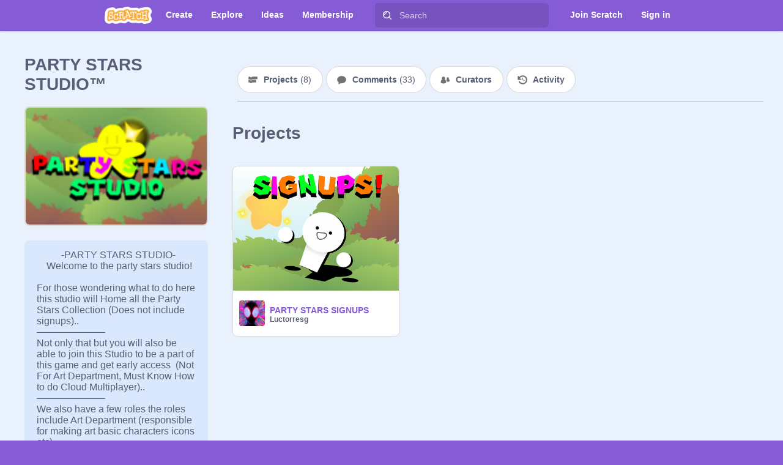

--- FILE ---
content_type: text/css
request_url: https://scratch.mit.edu/studio.css
body_size: 11357
content:
.button{display:inline-block;margin:.5em 0;border:0;border-radius:.5rem;background-color:hsl(260,60%,60%);cursor:pointer;padding:1em 1.25em;color:#fff;font-size:.8rem;font-weight:bold}.button:focus{outline:none}.button.white{background-color:#fff;color:hsl(260,60%,60%)}.button.pass{background-color:hsl(144,45%,36%)}.button.fail{background-color:hsl(38,100%,55%)}.button:disabled{box-shadow:none}.button.transparent{background-color:rgba(0,0,0,0)}.button.large{border-radius:.25rem;font-size:1rem;font-family:"Helvetica Neue",Helvetica,Arial,sans-serif;padding:.75rem 1.25rem .8125rem}.button.icon-right img{height:1.25rem;margin-bottom:-0.25rem;margin-left:.5rem;margin-right:-0.25rem}.forms-close-button{padding:0;position:absolute;top:.5rem;right:.5rem;border-radius:1rem;background-color:rgba(0,0,0,.1);cursor:pointer;width:2rem;height:2rem;text-align:center;line-height:2rem}.forms-close-button img{padding-top:.5rem}
@media only screen and (max-width : 479px){#view{text-align:center}.inner{margin:0 auto;width:100%}}@media only screen and (min-width : 480px)and (max-width : 767px){#view{text-align:center}.inner{margin:0 auto;width:480px}}@media only screen and (min-width : 768px)and (max-width : 941px){#view{text-align:center}.inner{margin:0 auto;width:768px}}@media only screen and (min-width : 942px){.inner{margin:0 auto;width:942px}}.row label{font-weight:500}.input{transition:all .5s ease;margin-bottom:.75rem;border:1px solid rgba(0,0,0,.1);border-radius:5px;background-color:hsl(0,0%,98%);padding:0 1rem;height:3rem;color:hsl(225,15%,40%);font-size:.875rem}.input:focus{transition:all .5s ease;outline:none;border:1px solid hsl(260,60%,60%)}.input.fail{border:1px solid #c40}.input.pass{border:1px solid hsl(144,45%,36%)}.input::-ms-reveal,.input::-ms-clear{display:none}
.row .required-symbol{display:none}.row label{display:inline-block;margin-bottom:.75rem}.row.no-label label{display:none}.row-with-tooltip{position:relative}.row-label{margin-bottom:.75rem;line-height:1.7rem}.row-inline{display:flex}.row-inline label{margin-bottom:0}
@media only screen and (max-width : 479px){#view{text-align:center}.inner{margin:0 auto;width:100%}}@media only screen and (min-width : 480px)and (max-width : 767px){#view{text-align:center}.inner{margin:0 auto;width:480px}}@media only screen and (min-width : 768px)and (max-width : 941px){#view{text-align:center}.inner{margin:0 auto;width:768px}}@media only screen and (min-width : 942px){.inner{margin:0 auto;width:942px}}.dropdown{display:none;position:absolute;right:0;border:1px solid rgba(0,0,0,.1);border-radius:0 0 5px 5px;background-color:hsl(260,60%,60%);padding:10px;min-width:9rem;max-width:16.25rem;overflow:visible;color:#fff;font-size:.8125rem;font-weight:normal}.dropdown.open{display:block}.dropdown a:link,.dropdown a:visited,.dropdown a:active{background-color:rgba(0,0,0,0);color:#fff}.dropdown input{margin-bottom:12px;width:calc(100% - 30px)}.dropdown label{display:block;margin-bottom:5px}.dropdown>li{display:block;line-height:30px}.dropdown>li.divider{margin-top:10px;border-top:1px solid rgba(0,0,0,.1)}.dropdown>li a{display:block;padding:0 10px}.dropdown>li a:hover{background-color:rgba(0,0,0,.1);text-decoration:none}.dropdown.with-arrow{margin-top:14px;border-radius:5px;overflow:visible}.dropdown.with-arrow:before{display:block;position:absolute;top:-7px;right:10%;transform:rotate(45deg);border-top:1px solid rgba(0,0,0,.1);border-left:1px solid rgba(0,0,0,.1);border-radius:5px;background-color:hsl(260,60%,60%);width:14px;height:14px;content:""}
.studio-status-icon-spinner{animation-name:intro,spin;animation-duration:.25s,1s;animation-timing-function:cubic-bezier(0.3, -3, 0.6, 3),cubic-bezier(0.4, 0.1, 0.4, 1);animation-delay:0s,.25s;animation-iteration-count:1,infinite;animation-direction:normal;width:1.4rem;height:1.4rem;transform-origin:center}@keyframes intro{0%{transform:scale(0);opacity:0}100%{transform:scale(1);opacity:1}}@keyframes spin{0%{transform:rotate(0)}100%{transform:rotate(359deg)}}
@media only screen and (max-width : 479px){#view{text-align:center}.inner{margin:0 auto;width:100%}}@media only screen and (min-width : 480px)and (max-width : 767px){#view{text-align:center}.inner{margin:0 auto;width:480px}}@media only screen and (min-width : 768px)and (max-width : 941px){#view{text-align:center}.inner{margin:0 auto;width:768px}}@media only screen and (min-width : 942px){.inner{margin:0 auto;width:942px}}.flex-row{display:flex;flex-direction:row;flex-wrap:wrap;justify-content:space-around;align-items:center}.flex-row.column{flex-direction:column;justify-content:center}.flex-row.uneven{align-items:flex-start}.flex-row.uneven .short{width:13.75em}.flex-row.uneven .long{width:38.75em;text-align:left}@media only screen and (max-width : 767px){.flex-row{flex-direction:column}.flex-row.uneven .short,.flex-row.uneven .long{margin:auto;width:90%}}
.login{padding:10px;width:200px;line-height:1.5rem;white-space:normal;color:#fff;font-size:.8125rem}.login .button{padding:.75em}.login .row{margin-bottom:1.25rem}.login .input{margin-bottom:12px;width:calc(100% - 30px);height:2.25rem}.login label{padding-top:5px;font-weight:bold}.login .spinner{margin:0 .8rem;width:1rem;vertical-align:middle}.login .submit-row{justify-content:space-between;flex-direction:row}.login .submit-button{margin-top:5px}.login a{margin:auto 0;color:#fff}.login a:link,.login a:visited,.login a:active{color:#fff}.login a:hover{background-color:rgba(0,0,0,0)}.login .error{border:1px solid rgba(0,0,0,.2);border-radius:5px;background-color:hsl(38,100%,55%);padding:.75em 1em}

@media only screen and (max-width : 479px){#view{text-align:center}.inner{margin:0 auto;width:100%}}@media only screen and (min-width : 480px)and (max-width : 767px){#view{text-align:center}.inner{margin:0 auto;width:480px}}@media only screen and (min-width : 768px)and (max-width : 941px){#view{text-align:center}.inner{margin:0 auto;width:768px}}@media only screen and (min-width : 942px){.inner{margin:0 auto;width:942px}}.overflow-hidden{overflow:hidden}.modal-content{position:relative;margin:3.75rem auto;border-radius:1rem;box-shadow:0 0 0 4px rgba(255,255,255,.15);background-color:#fff;padding:0;width:48.75rem}.modal-content:focus{outline:none}@media only screen and (max-width : 941px){.modal-content{margin-top:0;width:100%;overflow:auto}}@media only screen and (max-width : 479px),only screen and (max-height : 479px){.modal-content{border-radius:0;box-shadow:none;height:100%}}.modal-overlay{position:fixed;top:0;right:0;bottom:0;left:0;z-index:510;background-color:hsla(215,100%,65%,.7)}.modal-content-close{position:absolute;top:.5rem;right:.5rem;border-radius:1rem;background-color:rgba(0,0,0,.2);cursor:pointer;width:2rem;height:2rem;text-align:center;line-height:2rem}.modal-content-close-img{padding-top:.5rem}.action-buttons{display:flex;margin:1.125rem .8275rem .9375rem .8275rem;line-height:1.5rem;justify-content:flex-end !important;align-items:flex-start;flex-wrap:nowrap}@media only screen and (max-width : 941px){.action-buttons{justify-content:center !important;flex-direction:row !important}}.action-buttons-overflow-fix{margin-bottom:.9375rem}.action-buttons.action-buttons-no-inset{margin-left:0;margin-right:0}.action-button{margin:0 0 0 .54625rem;border-radius:.25rem;padding:6px 1.25rem 14px 1.25rem;height:36px}.action-button.close-button{border:1px solid rgba(0,0,0,.1)}.action-button-text{display:flex}.action-button.disabled{background-color:rgba(0,0,0,.2)}.error-text{display:block;border:1px solid rgba(0,0,0,.1);border-radius:5px;background-color:hsl(38,100%,55%);padding:1rem;min-height:1rem;overflow:visible;color:#fff}.modal-sizes *{box-sizing:border-box}.modal-sizes{margin:100px auto;outline:none;padding:0;max-width:36.25rem;user-select:none}@media only screen and (min-width : 480px)and (max-width : 767px),only screen and (min-height : 480px)and (max-height : 767px){.modal-sizes{margin:40px auto}}@media only screen and (max-width : 479px),only screen and (max-height : 479px){.modal-sizes{margin:0 auto;width:auto}}.modal-sizes .modal-header{padding-top:.75rem;width:100%;height:3rem}@media only screen and (max-width : 479px),only screen and (max-height : 479px){.modal-sizes .modal-header{border-radius:0}}.modal-sizes .modal-content{font-size:.875rem}
#navigation{display:block;position:fixed;top:0;left:0;z-index:10;border-bottom:1px solid rgba(0,0,0,.1);box-shadow:0 0 3px rgba(0,0,0,.25);background-color:hsl(260,60%,60%);width:100%;height:50px}.ie9 #navigation{display:table;table-layout:fixed}#navigation .inner>ul{display:flex;margin:0;padding:0;height:50px;list-style:none;flex-wrap:nowrap;flex-direction:row;justify-content:flex-start}.ie9 #navigation .inner>ul{display:table-row}#navigation .inner>ul>li{display:inline-block;position:relative;float:left;margin:0;height:100%;align-self:flex-start}#navigation .inner>ul>li.right{float:right;margin-left:auto;align-self:flex-end}.ie9 #navigation .inner>ul>li.right{float:none}#navigation .inner>ul>li.right a:hover{background-color:rgba(0,0,0,.1)}.ie9 #navigation .inner>ul>li{display:table-cell;float:none;height:50px;vertical-align:bottom}#navigation .link>a{display:block;padding:13px 15px 4px 15px;height:33px;text-decoration:none;white-space:nowrap;color:#fff;font-size:.85rem;font-weight:bold}#navigation .link>a:hover{background-color:rgba(0,0,0,.1)}
@media only screen and (max-width : 479px){#view{text-align:center}.inner{margin:0 auto;width:100%}}@media only screen and (min-width : 480px)and (max-width : 767px){#view{text-align:center}.inner{margin:0 auto;width:480px}}@media only screen and (min-width : 768px)and (max-width : 941px){#view{text-align:center}.inner{margin:0 auto;width:768px}}@media only screen and (min-width : 942px){.inner{margin:0 auto;width:942px}}.modal-content-iframe{border:0}
@media only screen and (max-width : 479px){#view{text-align:center}.inner{margin:0 auto;width:100%}}@media only screen and (min-width : 480px)and (max-width : 767px){#view{text-align:center}.inner{margin:0 auto;width:480px}}@media only screen and (min-width : 768px)and (max-width : 941px){#view{text-align:center}.inner{margin:0 auto;width:768px}}@media only screen and (min-width : 942px){.inner{margin:0 auto;width:942px}}.modal-content.mod-registration{width:38.125rem;overflow:hidden}.modal-content-iframe.mod-registration{width:38.125rem;min-height:27.375rem}.modal-content.recaptcha-open{min-height:500px}.modal-content-iframe.recaptcha-open{min-height:500px}@media only screen and (max-width : 941px){.modal-content.mod-registration{width:100%;overflow:scroll}.modal-content-iframe.mod-registration{height:27.375rem}}
.avatar-wrapper{--avatar-size: 1.5rem;--frame-size: 0;display:inline-flex;width:var(--avatar-size)}.avatar{width:var(--avatar-size);height:var(--avatar-size)}div.avatar-wrapper.avatar-badge-wrapper img.avatar.avatar-badge{border:calc(var(--avatar-size)*.042) solid hsl(37,96%,55%);box-sizing:border-box;border-radius:17%;box-shadow:none}.avatar-badge-wrapper{display:inline-flex;width:var(--avatar-size);height:calc(var(--avatar-size) + var(--frame-size));align-items:flex-end;background:url("/svgs/membership/cat-ears.svg") no-repeat top;background-size:contain}
@media only screen and (max-width : 479px){#view{text-align:center}.inner{margin:0 auto;width:100%}}@media only screen and (min-width : 480px)and (max-width : 767px){#view{text-align:center}.inner{margin:0 auto;width:480px}}@media only screen and (min-width : 768px)and (max-width : 941px){#view{text-align:center}.inner{margin:0 auto;width:768px}}@media only screen and (min-width : 942px){.inner{margin:0 auto;width:942px}}.account-nav .user-info{display:inline-flex;padding:10px 15px 4px 15px;max-width:260px;height:33px;overflow:hidden;text-decoration:none;text-overflow:ellipsis;white-space:nowrap;color:#fff;font-size:.8125rem;font-weight:normal;align-items:center}.account-nav .user-info .avatar{border-radius:3px;vertical-align:middle}.account-nav .user-info .avatar-wrapper{margin-right:10px;--avatar-size: 24px;--frame-size: 7px}.account-nav .user-info:hover{background-color:rgba(0,0,0,.1)}.account-nav .user-info.open{background-color:rgba(0,0,0,.1)}.account-nav .user-info:after{display:inline-block;margin-left:8px;background-image:url("/images/dropdown.png");background-repeat:no-repeat;background-position:center center;background-size:50%;width:20px;height:20px;vertical-align:middle;content:" "}.account-nav .dropdown{top:50px;padding:0;padding-top:5px;width:100%;box-sizing:border-box}@media only screen and (max-width : 479px){.account-nav{margin-left:0}.account-nav .user-info .avatar{margin-right:0}.account-nav .user-info:after{display:none}}@media only screen and (min-width : 480px)and (max-width : 767px){.account-nav{margin-left:0}.account-nav .user-info .avatar{margin-right:0}.account-nav .user-info:after{display:none}}@media only screen and (min-width : 768px)and (max-width : 941px){.account-nav{margin-left:0}}
@media only screen and (max-width : 479px){#view{text-align:center}.inner{margin:0 auto;width:100%}}@media only screen and (min-width : 480px)and (max-width : 767px){#view{text-align:center}.inner{margin:0 auto;width:480px}}@media only screen and (min-width : 768px)and (max-width : 941px){#view{text-align:center}.inner{margin:0 auto;width:768px}}@media only screen and (min-width : 942px){.inner{margin:0 auto;width:942px}}#navigation .logo{margin-right:10px}#navigation .logo a{display:block;transition:.15s ease all;margin:0 6px 0 0;border:0;background-image:url("/images/logo_sm.png");background-repeat:no-repeat;background-position:center center;background-size:95%;width:81px;height:50px}#navigation .logo a:hover{transition:.15s ease all;background-size:100%}#navigation .inner>ul>li.search{margin:0 20px;border-right:0;color:#fff;flex-grow:3}.ie9 #navigation .inner>ul>li.search{width:100%}#navigation .inner>ul>li.search .form{margin:0}#navigation .inner>ul>li.search .row .help-block{display:none}#navigation .inner>ul>li.search .input,#navigation .inner>ul>li.search .button{display:inline-block;margin-top:5px;outline:none;border:0;background-color:rgba(0,0,0,.1);height:14px}#navigation .inner>ul>li.search .input[type=text],#navigation .inner>ul>li.search .button[type=text]{transition:.15s ease background-color;padding:0;padding-right:10px;padding-left:40px;width:calc(100% - 50px);height:40px;color:#fff;font-size:.85em}#navigation .inner>ul>li.search .input[type=text]::placeholder,#navigation .inner>ul>li.search .button[type=text]::placeholder{color:hsla(0,0%,100%,.75)}#navigation .inner>ul>li.search .input[type=text]:focus,#navigation .inner>ul>li.search .button[type=text]:focus{transition:.15s ease background-color;background-color:rgba(0,0,0,.2)}.ie9 #navigation .inner>ul>li.search .input[type=text],.ie9 #navigation .inner>ul>li.search .button[type=text]{width:70px}#navigation .inner>ul>li.search .btn-search{position:absolute;box-shadow:none;background-color:rgba(0,0,0,0);background-image:url("/images/nav-search-glass.png");background-repeat:no-repeat;background-position:center center;background-size:14px 14px;width:40px;height:40px}#navigation .inner>ul>li.search .btn-search:hover{box-shadow:none}#navigation .messages>a,#navigation .mystuff>a{background-repeat:no-repeat;background-position:center center;background-size:45%;padding-right:10px;padding-left:10px;width:30px;overflow:hidden;text-indent:50px;white-space:nowrap}#navigation .messages>a:hover,#navigation .mystuff>a:hover{background-size:50%}#navigation .messages>a{background-image:url("/images/nav-notifications.png")}#navigation .messages .message-count{display:none}#navigation .messages .message-count.show{display:block;position:absolute;top:.5rem;right:.25rem;border-radius:1rem;background-color:hsl(38,100%,55%);padding:0 .25rem;text-indent:0;line-height:1rem;color:#fff;font-size:.7rem;font-weight:bold}#navigation .mystuff>a{background-image:url("/images/mystuff.png")}@media only screen and (max-width : 479px){#navigation .inner{width:18.75em}#navigation .inner>ul>li.login-item{margin-left:0}#navigation .inner .create,#navigation .inner .discuss,#navigation .inner .explore,#navigation .inner .search,#navigation .inner .help,#navigation .inner .mystuff,#navigation .inner .profile-name{display:none}}@media only screen and (min-width : 480px)and (max-width : 767px){#navigation .inner{width:28.75em}#navigation .inner>ul>li.login-item{margin-left:0}#navigation .inner .discuss,#navigation .inner .explore,#navigation .inner .search,#navigation .inner .mystuff,#navigation .inner .profile-name{display:none}}@media only screen and (min-width : 768px)and (max-width : 941px){#navigation .inner{width:38.75em}#navigation .inner>ul>li.login-item{margin-left:0}#navigation .inner .explore,#navigation .inner .search,#navigation .inner .mystuff{display:none}}
#footer{display:block;background-color:hsl(0,0%,95%);padding:10px 0;color:hsl(225,15%,40%);font-size:.85rem}
@media only screen and (max-width : 479px){#view{text-align:center}.inner{margin:0 auto;width:100%}}@media only screen and (min-width : 480px)and (max-width : 767px){#view{text-align:center}.inner{margin:0 auto;width:480px}}@media only screen and (min-width : 768px)and (max-width : 941px){#view{text-align:center}.inner{margin:0 auto;width:768px}}@media only screen and (min-width : 942px){.inner{margin:0 auto;width:942px}}.select label{font-weight:500}.select select{transition:border .5s ease;margin-bottom:.75rem;border:1px solid rgba(0,0,0,.1);border-radius:5px;background:hsl(0,0%,98%) url("/svgs/forms/caret.svg") no-repeat right center;padding-right:4rem;padding-left:1rem;width:100%;height:3rem;color:hsl(225,15%,40%);font-size:.875rem;appearance:none;-webkit-appearance:none}.select select::-ms-expand{display:none}.select select::-ms-value{background-color:inherit;padding-left:1rem;color:inherit}.select select:focus{outline:none;border:1px solid hsl(260,60%,60%)}.select select:-moz-focusring{text-shadow:0 0 0 hsl(225,15%,40%);color:rgba(0,0,0,0)}.select select:focus,.select select:hover{background:hsl(0,0%,98%) url("/svgs/forms/caret-hover.svg") no-repeat right center}.select select>option{background-color:#fff;width:100%}
@media only screen and (max-width : 479px){#view{text-align:center}.inner{margin:0 auto;width:100%}}@media only screen and (min-width : 480px)and (max-width : 767px){#view{text-align:center}.inner{margin:0 auto;width:480px}}@media only screen and (min-width : 768px)and (max-width : 941px){#view{text-align:center}.inner{margin:0 auto;width:768px}}@media only screen and (min-width : 942px){.inner{margin:0 auto;width:942px}}.language-chooser .select select{width:13.75rem}
@media only screen and (max-width : 479px){#view{text-align:center}.inner{margin:0 auto;width:100%}}@media only screen and (min-width : 480px)and (max-width : 767px){#view{text-align:center}.inner{margin:0 auto;width:480px}}@media only screen and (min-width : 768px)and (max-width : 941px){#view{text-align:center}.inner{margin:0 auto;width:768px}}@media only screen and (min-width : 942px){.inner{margin:0 auto;width:942px}}#footer .lists{display:flex;text-align:center;flex-direction:row;flex-wrap:nowrap;justify-content:space-between}#footer .lists dl{display:inline-block;vertical-align:top;text-align:left;font-size:.8rem}#footer .lists dt{display:block;margin-bottom:8px}#footer .lists dd{display:block;margin:5px 0;line-height:1.2rem}#footer .lists dd a{font-weight:400}#footer .copyright{display:block;width:100%;text-align:center}#footer .copyright p{font-size:.7rem}#footer .language-chooser{text-align:center}
@media only screen and (max-width : 479px){#view{text-align:center}.inner{margin:0 auto;width:100%}}@media only screen and (min-width : 480px)and (max-width : 767px){#view{text-align:center}.inner{margin:0 auto;width:480px}}@media only screen and (min-width : 768px)and (max-width : 941px){#view{text-align:center}.inner{margin:0 auto;width:768px}}@media only screen and (min-width : 942px){.inner{margin:0 auto;width:942px}}.crash-container{margin:3rem auto;border:1px solid hsl(0,0%,85%);border-radius:10px;background-color:hsl(0,0%,99%);width:60%;overflow:hidden;text-align:center}.crash-container img{width:100%}.crash-container .crash-message{margin:2rem}
@media only screen and (max-width : 479px){#view{text-align:center}.inner{margin:0 auto;width:100%}}@media only screen and (min-width : 480px)and (max-width : 767px){#view{text-align:center}.inner{margin:0 auto;width:480px}}@media only screen and (min-width : 768px)and (max-width : 941px){#view{text-align:center}.inner{margin:0 auto;width:768px}}@media only screen and (min-width : 942px){.inner{margin:0 auto;width:942px}}.title-banner{transition:background-image .5s ease,background-color .5s ease;margin-bottom:40px;background-color:hsl(144,45%,36%);background-position:center;background-size:cover;padding:20px 0;width:100%}.title-banner-h1,.title-banner-p{margin:0 auto;padding:5px 0;text-align:center;color:#fff}.title-banner-p{max-width:500px}.title-banner-strong{font-weight:700}.title-banner.mod-blue-bg{background-color:hsl(215,100%,65%)}.title-banner.mod-blue-bg a{color:#fff}.title-banner.mod-blue-bg a.mod-underline{text-decoration:underline}
@media only screen and (max-width : 479px){#view{text-align:center}.inner{margin:0 auto;width:100%}}@media only screen and (min-width : 480px)and (max-width : 767px){#view{text-align:center}.inner{margin:0 auto;width:480px}}@media only screen and (min-width : 768px)and (max-width : 941px){#view{text-align:center}.inner{margin:0 auto;width:768px}}@media only screen and (min-width : 942px){.inner{margin:0 auto;width:942px}}.privacy-aside{position:sticky}.privacy-banner{display:flex;z-index:8;background-color:hsl(260,46%,54%);padding:0;overflow:hidden;align-items:center;justify-content:center;margin-bottom:-50px;margin-top:50px}.privacy-banner .privacy-banner-container{display:flex;margin:.375rem auto;align-items:center}.privacy-banner .privacy-banner-container .lightbulb-icon{margin:.6875rem;width:1.75rem;height:1.75rem}.privacy-banner .privacy-banner-container .privacy-banner-centered{width:100%;display:flex;flex-direction:row;align-items:center}.privacy-banner .privacy-banner-container .privacy-banner-text{text-align:left;color:#fff;font-size:1rem;font-weight:bold;margin-right:1rem;max-width:70vw}.privacy-banner .privacy-close-button{right:1rem;top:auto}.privacy-banner a{color:#fff;text-decoration:underline}@media only screen and (max-width: 640px){.privacy-banner .privacy-banner-container .privacy-banner-centered{flex-wrap:wrap}.privacy-banner .privacy-banner-container .lightbulb-icon{padding-bottom:2rem}.privacy-banner .privacy-banner-container{margin-left:0;margin-bottom:1rem}.privacy-banner .donate-close-button{top:1rem}}
.modal-title{box-sizing:border-box;text-align:center;color:#fff;font-family:"Helvetica Neue",Helvetica,Arial,sans-serif;font-size:1rem;font-weight:bold}
@media only screen and (max-width : 479px){#view{text-align:center}.inner{margin:0 auto;width:100%}}@media only screen and (min-width : 480px)and (max-width : 767px){#view{text-align:center}.inner{margin:0 auto;width:480px}}@media only screen and (min-width : 768px)and (max-width : 941px){#view{text-align:center}.inner{margin:0 auto;width:768px}}@media only screen and (min-width : 942px){.inner{margin:0 auto;width:942px}}.modal-inner-content{box-sizing:border-box;display:flex;border-radius:0;flex-direction:column}
.tos-step-next-button-wrapper{display:flex;flex-direction:column;gap:.75rem}.tos-step-next-button-wrapper .tos-step-next-button{display:flex;height:2.75rem;padding:.75rem 1rem;justify-content:center;align-items:center;gap:.5rem;border-radius:.25rem;background-color:hsl(163,85%,40%);border:none;width:100%}.tos-step-next-button-wrapper .tos-step-next-button .tos-step-next-button-text{color:#fff;font-size:1rem;font-weight:bold;display:flex;gap:8px}.tos-step-next-button-wrapper .tos-step-next-button:hover{background-color:hsl(163,85%,35%)}.tos-step-next-button-wrapper .tos-step-next-button:active{background-color:hsl(163,86%,30%)}.tos-step-next-button-wrapper .tos-step-error{color:#c40;font-size:.9rem}
.tos-modal .progression{width:100%}.tos-modal .tos-step-top-bar{display:flex;height:3rem;padding:.75rem;justify-content:center;align-items:center;gap:1.5rem;align-self:stretch;background:hsl(163,85%,40%);border-top-left-radius:.5rem;border-top-right-radius:.5rem}.tos-modal .tos-step-inner-content{display:flex;flex-direction:column;padding:1.5rem 2rem 1rem 2rem;gap:1.5rem}.tos-modal .tos-step-inner-content .tos-step-info-wrapper{display:flex;flex-direction:column;align-items:flex-start;gap:.75rem}.tos-modal .tos-step-inner-content .tos-step-info-wrapper .tos-step-title{color:hsl(225,15%,40%);font-size:1.5rem;font-weight:700;line-height:2rem}.tos-modal .tos-step-inner-content .tos-step-info-wrapper .tos-step-description{color:hsl(225,15%,40%);font-size:1rem;font-weight:400;line-height:1.5rem}.tos-modal .tos-step-inner-content .validation-message{display:inline-flex;margin-bottom:.75rem;color:#c40;font-size:.9rem;background:none;border:none;padding:0;font-weight:400}.tos-modal .tos-step-inner-content .tos-checkbox label{display:grid;grid-template-columns:2rem auto;line-height:1.5rem;font-weight:400}.tos-modal .tos-step-inner-content .tos-checkbox label input{margin-top:.2rem}.tos-modal .tos-step-inner-content a.link{color:hsl(163,85%,40%);text-decoration-line:underline;text-decoration-style:solid;font-weight:400}
.profile-completion-step-content{display:flex;flex-direction:column;gap:.75rem}.profile-completion-step-content .date-of-birth-section,.profile-completion-step-content .location-section{font-weight:700}.profile-completion-step-content .section-label{font-size:.875rem;line-height:1.25rem}.profile-completion-step-content .country-select label,.profile-completion-step-content .state-select label,.profile-completion-step-content .month-select label,.profile-completion-step-content .year-select label{display:none}.profile-completion-step-content .country-select,.profile-completion-step-content .state-select,.profile-completion-step-content .month-select,.profile-completion-step-content .year-select{background-color:#fff}.profile-completion-step-content .date-of-birth-section,.profile-completion-step-content .location-section{display:flex;flex-direction:column;gap:.25rem}.profile-completion-step-content .date-of-birth-section .section-selectors{display:flex;gap:1rem}.profile-completion-step-content .date-of-birth-section .section-selectors .month-select,.profile-completion-step-content .date-of-birth-section .section-selectors .year-select{flex:1 0 0}
@media only screen and (max-width : 479px){#view{text-align:center}.inner{margin:0 auto;width:100%}}@media only screen and (min-width : 480px)and (max-width : 767px){#view{text-align:center}.inner{margin:0 auto;width:480px}}@media only screen and (min-width : 768px)and (max-width : 941px){#view{text-align:center}.inner{margin:0 auto;width:768px}}@media only screen and (min-width : 942px){.inner{margin:0 auto;width:942px}}.row .checkbox label{font-weight:300}.row .checkbox input[type=checkbox]{display:block;float:left;margin-right:1rem;border:1px solid rgba(0,0,0,.2);border-radius:3px;width:1.25rem;height:1.25rem;appearance:none}.row .checkbox input[type=checkbox]:checked,.row .checkbox input[type=checkbox]:focus{transition:all .5s ease;outline:none;box-shadow:0 0 0 .25rem rgba(0,0,0,.2)}.row .checkbox input[type=checkbox]:checked{background-color:hsl(215,100%,65%);text-align:center;text-indent:.125rem;line-height:1.25rem;font-size:.75rem}.row .checkbox input[type=checkbox]:checked:after{color:#fff;content:"✔"}
.confirmation-section{display:flex;flex-direction:column;gap:1.25rem}.confirmation-section .parent-email-input .input{width:100%;background-color:#fff}.tos-step-description .description-paragraph{margin-top:0;margin-bottom:.75rem;line-height:1.5rem}.tos-step-description .description-paragraph:last-child{margin-bottom:0}
.tos-modal{display:flex;margin:auto;width:min(29rem,100vw);border-radius:.5rem;flex-direction:column;align-items:flex-start}.modal-overlay{background:rgba(0,0,0,.75);align-content:center}.modal-inner-content{gap:1.5rem}
.page #view.blocking-view{background-color:#fff;padding:0}.parental-consent-form .page-inner-content{display:flex;flex-direction:column;margin:auto;padding:2rem 0 2.5rem 0;width:min(60rem,80%);align-items:flex-start}.parental-consent-form .page-inner-content .page-title{color:hsl(225,15%,40%);font-size:1.5rem;font-weight:700;line-height:2rem;margin-bottom:.75rem}.parental-consent-form .page-inner-content .page-description{color:hsl(225,15%,40%);font-size:1rem;font-weight:400;line-height:1.5rem;margin-bottom:1.5rem;text-align:start}.parental-consent-form .page-inner-content .page-description a{color:hsl(163,85%,40%);font-weight:400;text-decoration:underline}.parental-consent-form .page-inner-content .page-description .description-paragraph{margin-top:0;margin-bottom:.75rem}.parental-consent-form .page-inner-content .page-description .description-paragraph:last-child{margin-bottom:0}.parental-consent-form .parent-email-input{text-align:start}.parental-consent-form .parent-email-input .input{width:22.5rem;background-color:#fff}.parental-consent-form .request-consent-button{width:16rem;margin-top:.25rem}.parental-consent-form .request-consent-button.dark{background:hsl(163,86%,30%)}.parental-consent-form .request-consent-error{text-align:start;width:21.5rem;line-height:1.25rem}.parental-consent-form .validation-message{display:flex;color:#c40;font-size:.9rem;margin-bottom:.5rem}
@media only screen and (max-width : 479px){#view{text-align:center}.inner{margin:0 auto;width:100%}}@media only screen and (min-width : 480px)and (max-width : 767px){#view{text-align:center}.inner{margin:0 auto;width:480px}}@media only screen and (min-width : 768px)and (max-width : 941px){#view{text-align:center}.inner{margin:0 auto;width:768px}}@media only screen and (min-width : 942px){.inner{margin:0 auto;width:942px}}.navigation-button{display:flex;justify-content:center;align-items:center;border-radius:.3rem}.navigation-button .left-arrow{padding-right:4px}@media only screen and (max-width : 479px){.navigation-button .left-arrow{padding:0px}}.navigation-button .right-arrow{padding-left:4px}@media only screen and (max-width : 479px){.navigation-button .right-arrow{padding:0px}}.navigation{display:flex;width:100%;justify-content:space-around;align-items:center;margin-bottom:40px}.navigation .hidden{visibility:hidden}.navigation .dotRow{display:flex;justify-content:space-between;align-items:center;width:244px;min-width:0px;padding:0px 5px}.navigation .dot{width:20px;height:20px;border-radius:100%;background-color:#d9d9d9;border:none;display:flex;justify-content:center;align-items:center}.navigation .active{border:solid 2px #4280d9;background-color:#4c97fe;margin-top:-2px}@media only screen and (max-width : 479px){.navigation .navText{display:none}}.navigation .buttonPlaceholder{width:20px}
@media only screen and (max-width : 479px){#view{text-align:center}.inner{margin:0 auto;width:100%}}@media only screen and (min-width : 480px)and (max-width : 767px){#view{text-align:center}.inner{margin:0 auto;width:480px}}@media only screen and (min-width : 768px)and (max-width : 941px){#view{text-align:center}.inner{margin:0 auto;width:768px}}@media only screen and (min-width : 942px){.inner{margin:0 auto;width:942px}}.col{display:flex;flex-direction:column !important}.onboarding{display:flex;flex-direction:row;min-height:100vh;line-height:1.8rem;font-size:1.1rem}.onboarding h1{line-height:3rem;font-size:2rem;margin-bottom:20px}.onboarding button{padding:.3em .9em}.onboarding .content{flex:1;display:flex;max-width:1000px;padding:auto;margin:auto}@media only screen and (max-width : 767px){.onboarding .content{flex-direction:column}}.onboarding .image-content{display:flex;position:relative;flex:4;justify-content:center;align-items:center}@media only screen and (max-width : 767px){.onboarding .image-content{flex:12;order:1;align-items:flex-end}}@media only screen and (max-width : 767px){.onboarding .image-content img{width:300px;height:300px}}.onboarding .image-inner-content{position:relative}.onboarding .text-content{flex:8;display:flex;justify-content:center;align-items:flex-start;flex-direction:column;padding:40px}@media only screen and (max-width : 767px){.onboarding .text-content{flex:12;order:2;padding-top:0px;justify-content:flex-start}}.security-avatar{position:absolute;border-radius:100%;width:65px;height:65px;top:172px;left:149px}@media only screen and (max-width : 767px){.security-avatar{width:60px !important;height:60px !important;top:140.5px;left:121.5px}}
.not-available-image{padding:5rem 0 2rem}
.sub-nav{display:flex;margin:0 auto;padding:5px 0;width:100%;color:#fff;font-size:.8rem;font-weight:500;justify-content:center;flex-wrap:wrap}.sub-nav li,.sub-nav button{display:inline-block;margin:5px;border:1px solid rgba(0,0,0,.1);border-radius:50px;padding:.75em 1.5em;text-decoration:none;color:#fff;list-style-type:none}.sub-nav li:hover,.sub-nav button:hover{transition:background-color .25s ease;border-color:rgba(0,0,0,0);background-color:rgba(0,0,0,.1)}.sub-nav li:active,.sub-nav button:active{border:0 solid rgba(0,0,0,0);box-shadow:inset 0 0 5px rgba(0,0,0,.25);background-color:rgba(0,0,0,.2);padding:calc(.75em + 1px) calc(1.5em + 1px)}.sub-nav li.description,.sub-nav button.description{border:0;border-radius:none;text-decoration:none}.sub-nav li.description:hover,.sub-nav button.description:hover{transition:none;background-color:rgba(0,0,0,0)}.sub-nav li.description:active,.sub-nav button.description:active{border:0;box-shadow:none;background-color:rgba(0,0,0,0)}.sub-nav.sub-nav-align-left{justify-content:flex-start}.sub-nav.sub-nav-align-left li:first-child{margin-left:0}.sub-nav.sub-nav-align-right{justify-content:flex-end}
.toggle-switch{position:relative;display:inline-block;width:38px;height:24px;top:-0.125rem;margin-left:.625rem}.toggle-switch input{opacity:0;width:0;height:0}.toggle-switch .slider{position:absolute;cursor:pointer;top:0;left:0;right:0;bottom:0;background-color:hsl(0,0%,70%);border-radius:12px;transition:.4s}.toggle-switch .slider:before{position:absolute;content:"";height:18px;width:18px;left:3px;bottom:3px;background-color:#fff;border-radius:50%;transition:.4s}.toggle-switch input:checked+.slider{background-color:hsl(144,45%,36%)}.toggle-switch input:checked+.slider:before{transform:translateX(14px)}
@media only screen and (max-width : 479px){#view{text-align:center}.inner{margin:0 auto;width:100%}}@media only screen and (min-width : 480px)and (max-width : 767px){#view{text-align:center}.inner{margin:0 auto;width:480px}}@media only screen and (min-width : 768px)and (max-width : 941px){#view{text-align:center}.inner{margin:0 auto;width:768px}}@media only screen and (min-width : 942px){.inner{margin:0 auto;width:942px}}.user-projects-modal .user-projects-modal-title{box-shadow:inset 0 -1px 0 0 rgba(0,0,0,.15);background-color:hsl(260,60%,60%);border-top-left-radius:12px;border-top-right-radius:12px;padding-top:.75rem;width:100%;height:3rem}.user-projects-modal .user-projects-modal-nav{padding:6px 12px;border-bottom:1px solid rgba(0,0,0,.1);width:unset}.user-projects-modal .user-projects-modal-nav button{cursor:pointer;background:#fff;border:1px solid rgba(0,0,0,.15);color:#575e75}.user-projects-modal .user-projects-modal-nav button.active{background:hsl(260,60%,60%);color:#fff}.user-projects-modal .user-projects-modal-nav button:active{padding:.75em 1.5em}.user-projects-modal .user-projects-modal-nav button:hover{background:hsla(260,60%,60%,.25);border:1px solid hsla(260,60%,60%,.1)}.user-projects-modal .user-projects-modal-content{padding:0 30px 8px;background:#e9f1fc;height:calc(100vh - 300px);overflow-y:auto;overscroll-behavior:contain}@media only screen and (max-width : 941px){.user-projects-modal .user-projects-modal-content{height:calc(100vh - 170px)}}.user-projects-modal .studio-projects-done-row{display:flex;justify-content:flex-end;padding:6px 12px;border-top:1px solid rgba(0,0,0,.1)}.user-projects-modal .studio-projects-empty{display:flex;flex-direction:column;justify-content:center;align-items:center;margin:auto}.user-projects-modal .studio-projects-empty-text{color:hsla(215,100%,65%,.75);max-width:325px;text-align:center;line-height:1.5rem;margin-top:1rem}.user-projects-modal .studio-projects-spinner{margin:auto}.studio-tile-added{border:1px solid hsl(260,60%,60%) !important;box-shadow:0 0 0 4px hsla(260,60%,60%,.25)}.studio-project-add-remove-image{margin:7px}.studio-tile-dynamic-remove,.studio-tile-dynamic-add{position:absolute;top:10px;right:10px;width:32px;height:32px;background:rgba(0,0,0,.25);border:3px solid rgba(0,0,0,.1);background-clip:padding-box;color:#fff;border-radius:100%;font-weight:bold;margin:0;padding:0;line-height:32px;align-content:center;display:flex;justify-content:center}.studio-tile-dynamic-remove{background:#0fbd8c;background-clip:padding-box;border:3px solid rgba(15,189,140,.2)}.user-projects-modal-grid{margin-top:12px;margin-bottom:8px;display:grid;grid-template-columns:repeat(3, minmax(0, 1fr));column-gap:14px;row-gap:14px}@media only screen and (min-width : 480px)and (max-width : 767px){.user-projects-modal-grid{grid-template-columns:repeat(2, minmax(0, 1fr))}}@media only screen and (max-width : 479px){.user-projects-modal-grid{grid-template-columns:repeat(1, minmax(0, 1fr))}}.user-projects-modal-grid .studio-project-bottom{padding:8px 10px 8px 10px}.user-projects-modal-grid .studio-project-avatar{width:32px;height:32px}.user-projects-modal-grid .studio-project-info{margin:0}.user-projects-modal-grid .studio-project-title{font-size:12px}.user-projects-modal-grid .studio-project-username{font-size:12px}
.alert-wrapper{position:absolute;display:flex;width:100%;justify-content:center;z-index:100;pointer-events:none}.alert-wrapper .alert{display:flex;box-sizing:border-box;padding:10px 20px;border-radius:8px;align-items:center;margin-top:1rem;min-height:60px;pointer-events:auto}.alert-wrapper .alert.alert-error{background:#fff0df;border:1px solid #ff8c1a;box-shadow:0px 0px 0px 2px rgba(255,140,26,.25)}.alert-wrapper .alert.alert-success{background:#cef2e8;border:1px solid #0ebd8c;box-shadow:0px 0px 0px rgba(14,189,140,.25)}.alert-wrapper .alert .alert-msg{font-size:14px;font-weight:bold}.alert-wrapper .alert .alert-close-button{position:unset;margin-left:1rem}
@media only screen and (max-width : 479px){#view{text-align:center}.inner{margin:0 auto;width:100%}}@media only screen and (min-width : 480px)and (max-width : 767px){#view{text-align:center}.inner{margin:0 auto;width:480px}}@media only screen and (min-width : 768px)and (max-width : 941px){#view{text-align:center}.inner{margin:0 auto;width:768px}}@media only screen and (min-width : 942px){.inner{margin:0 auto;width:942px}}.validation-message{display:block;position:absolute;top:0;left:0;transform:translate(16rem, 0);margin-left:1rem;border:1px solid rgba(0,0,0,.1);border-radius:5px;background-color:#c40;padding:1rem;max-width:18.75rem;min-height:1rem;overflow:visible;color:#fff;z-index:1;font-weight:500}.validation-message:before{display:block;position:absolute;top:1rem;left:-0.5rem;transform:rotate(45deg);border-bottom:1px solid rgba(0,0,0,.1);border-left:1px solid rgba(0,0,0,.1);border-radius:5px;background-color:#c40;width:1rem;height:1rem;content:""}.validation-left{left:unset;right:0;margin-left:unset;margin-right:1rem;transform:translate(-16rem, 0)}.validation-left:before{left:unset;right:-0.5rem;border-top:1px solid rgba(0,0,0,.1);border-right:1px solid rgba(0,0,0,.1);border-bottom:none;border-left:none}@media only screen and (max-width : 941px){.validation-message{position:relative;transform:none;margin:inherit;width:100%;height:inherit}.validation-message:before{display:none}}.validation-error{background-color:#c40}.validation-error:before{background-color:#c40}.validation-info{background-color:hsl(215,65%,55%);box-shadow:0 0 4px 2px rgba(0,0,0,.15)}.validation-info:before{background-color:hsl(215,65%,55%)}
.overflow-menu-container{display:flex;position:relative}.overflow-menu-container .overflow-menu-trigger{background:rgba(0,0,0,0);border:none;display:flex;align-items:center}.overflow-menu-container .overflow-menu-dropdown{border:1px solid rgba(0,0,0,.15);box-sizing:border-box;box-shadow:0px 2px 8px rgba(87,94,117,.5);border-radius:8px;padding:0;margin:30px 0 0 0;right:unset;left:0;z-index:1}.overflow-menu-container .overflow-menu-dropdown li{margin:0;padding:0}.overflow-menu-container .overflow-menu-dropdown li+li{border-top:1px solid rgba(0,0,0,.15)}.overflow-menu-container .overflow-menu-dropdown li button{display:flex;align-items:center;color:#fff;font-weight:bold;padding:5px 10px;background:none;border:none;width:100%;text-align:left}.overflow-menu-container .overflow-menu-dropdown li button:hover{background-color:rgba(0,0,0,.1)}.overflow-menu-container .overflow-menu-dropdown li button>img{margin:0 10px 0 0}
.commenting-status{border:1px solid hsla(215,100%,65%,.1);border-radius:8px;padding:1.75rem 3rem 2rem;margin:.5rem 0 2rem;background-color:hsla(215,100%,65%,.1);text-align:center;box-sizing:border-box}.commenting-status p{margin-bottom:0;line-height:1.75rem;max-width:36rem}.commenting-status .bottom-text{font-size:.875rem;width:100%}.commenting-status .status-icon-class{width:28px;height:28px}
@media only screen and (max-width : 479px){#view{text-align:center}.inner{margin:0 auto;width:100%}}@media only screen and (min-width : 480px)and (max-width : 767px){#view{text-align:center}.inner{margin:0 auto;width:480px}}@media only screen and (min-width : 768px)and (max-width : 941px){#view{text-align:center}.inner{margin:0 auto;width:768px}}@media only screen and (min-width : 942px){.inner{margin:0 auto;width:942px}}.inplace-input{transition:all .5s ease;border:2px dashed hsla(215,100%,65%,.25);border-radius:8px;background-color:rgba(0,0,0,0);padding:0 1rem;width:calc(100% - 2.25rem);color:hsl(225,15%,40%)}.inplace-input:focus{transition:all .5s ease;outline:none;border:2px solid hsl(260,60%,60%);box-shadow:0 0 0 4px hsla(260,60%,60%,.25)}.inplace-input.fail{border:1px solid #c40}.inplace-input.pass{border:1px solid rgba(0,0,0,.2)}.inplace-input::-ms-reveal,.inplace-input::-ms-clear{display:none}.inplace-input::placeholder{font-style:italic}.inplace-textarea{transition:all .2s ease;border:2px dashed hsla(215,100%,65%,.25);border-radius:8px;background-color:hsl(0,0%,98%);padding:.75rem 1rem;width:100%;line-height:1.75em;color:hsl(225,15%,40%);font-size:1rem;box-sizing:border-box;resize:none}.inplace-textarea:focus{transition:all .2s ease;outline:none;border:2px solid hsl(260,60%,60%);box-shadow:0 0 0 4px hsla(260,60%,60%,.25)}.inplace-textarea.fail{border:1px solid #c40}.inplace-textarea::placeholder{padding-top:1rem;text-align:center;font-style:italic}
@media only screen and (max-width : 479px){#view{text-align:center}.inner{margin:0 auto;width:100%}}@media only screen and (min-width : 480px)and (max-width : 767px){#view{text-align:center}.inner{margin:0 auto;width:480px}}@media only screen and (min-width : 768px)and (max-width : 941px){#view{text-align:center}.inner{margin:0 auto;width:768px}}@media only screen and (min-width : 942px){.inner{margin:0 auto;width:942px}}.studio-report-modal .studio-report-title{box-shadow:inset 0 -1px 0 0 #c40;background:#c40;border-top-left-radius:12px;border-top-right-radius:12px;padding-top:.75rem;width:100%;height:3rem;cursor:pointer}.studio-report-modal .studio-report-inner{padding:2rem}.studio-report-modal .studio-report-tile-container{display:grid;grid-template-columns:1fr 1fr 1fr;column-gap:14px;row-gap:14px}@media only screen and (min-width : 480px)and (max-width : 767px){.studio-report-modal .studio-report-tile-container{grid-template-columns:1fr 1fr}}@media only screen and (max-width : 479px){.studio-report-modal .studio-report-tile-container{grid-template-columns:1fr}}.studio-report-modal .button{margin:0px}.studio-report-modal .button:disabled{background-color:rgba(0,0,0,.2)}.studio-report-modal .studio-report-tile{background:rgba(0,0,0,.05);width:230px;height:156px;border-radius:.5rem .5rem 0 0}.studio-report-modal .studio-report-tile-header{background:rgba(0,0,0,.05);border-radius:.5rem .5rem 0 0;padding:12px}.studio-report-modal .studio-report-tile-header-text{padding-left:.5rem}.studio-report-modal .studio-report-tile-text-container{overflow:auto;overflow-wrap:break-word;height:90px;padding:.5rem;white-space:pre-wrap}.studio-report-modal .studio-report-title-text{text-align:center}.studio-report-modal .studio-report-tile-image-container{display:flex;align-items:center;justify-content:center;padding:.5rem}.studio-report-modal .studio-report-tile-image{width:150px;height:98px;border-radius:4px;background:#fff;box-sizing:border-box;border:2px solid rgba(0,0,0,.15)}.studio-report-modal .studio-report-selected{background:hsla(215,100%,65%,.15)}.studio-report-modal .studio-report-header-selected{background:hsla(215,100%,65%,.25)}.studio-report-modal .studio-report-button-row{display:flex;justify-content:flex-end}.studio-report-modal .studio-report-thanks-content{display:flex}.studio-report-modal .studio-report-thanks-image{margin-top:2rem;margin-bottom:2rem}
.promote-modal{width:680px}.promote-modal .promote-title{background:hsl(260,60%,60%);border-top-left-radius:12px;border-top-right-radius:12px;padding-top:.75rem;width:100%;height:3rem;cursor:pointer}.promote-modal h2{line-height:2.5rem;margin-bottom:1rem}.promote-modal ul{line-height:1rem}.promote-modal .promote-content{display:flex;align-items:flex-start}.promote-modal .promote-image{margin-top:2rem}.promote-modal .promote-inner{padding:2rem}.promote-modal .promote-alert-and-button-row{padding:0 1.5rem 1.5rem 1.5rem}.promote-modal .alert-wrapper{position:unset}.promote-modal .promote-alert{width:100%;padding:0 1rem}.promote-modal .promote-button-row{display:flex;justify-content:flex-end;padding-top:1.5rem}.promote-modal .button{margin-left:.5rem}.promote-modal .cancel-button{background-color:#fff;color:hsl(260,60%,60%);box-shadow:0px 0px 0 1px hsl(260,60%,60%)}
.manager-limit-modal{width:520px}.manager-limit-modal .manager-limit-title{background:hsl(215,100%,65%);border-top-left-radius:12px;border-top-right-radius:12px;padding-top:.75rem;width:100%;height:3rem;cursor:pointer}.manager-limit-modal h2{line-height:2rem;font-size:1.5rem;margin-bottom:1rem}.manager-limit-modal p{font-size:1rem}.manager-limit-modal .manager-limit-content{display:flex;align-items:flex-start}.manager-limit-modal .manager-limit-image{margin-top:2rem}.manager-limit-modal .manager-limit-inner{padding:2.5rem 1.5rem 1.5rem 2.5rem}.manager-limit-modal .manager-limit-button-row{display:flex;justify-content:flex-end}
@media only screen and (max-width : 479px){#view{text-align:center}.inner{margin:0 auto;width:100%}}@media only screen and (min-width : 480px)and (max-width : 767px){#view{text-align:center}.inner{margin:0 auto;width:480px}}@media only screen and (min-width : 768px)and (max-width : 941px){#view{text-align:center}.inner{margin:0 auto;width:768px}}@media only screen and (min-width : 942px){.inner{margin:0 auto;width:942px}}.transfer-host-modal .transfer-host-title{background:hsl(260,60%,60%);border-top-left-radius:12px;border-top-right-radius:12px;padding-top:.75rem;width:100%;height:3rem;cursor:pointer}.transfer-host-modal .transfer-info-title{margin-top:3rem}.transfer-host-modal h2{line-height:2.5rem;margin-bottom:1rem}.transfer-host-modal .list-header{font-weight:bold}.transfer-host-modal ul{line-height:1rem;margin-top:0px}.transfer-host-modal .content{display:flex;align-items:flex-start}.transfer-host-modal .transfer-host-image{margin-top:2rem}.transfer-host-modal .inner{padding:1rem}.transfer-host-modal .transfer-host-alert-wrapper{margin-right:2rem}.transfer-host-modal .transfer-host-alert-wrapper .alert-wrapper{position:relative;display:block;margin-bottom:2rem}.transfer-host-modal .transfer-host-alert .alert-msg{font-size:1rem}.transfer-host-modal .transfer-host-button-row{display:flex;justify-content:flex-end;padding-top:1.5rem}.transfer-host-modal .transfer-host-button-row-split{justify-content:space-between}.transfer-host-modal .transfer-selection-buttons{padding:1rem}.transfer-host-modal .button{margin:0px}.transfer-host-modal .button:disabled{background-color:rgba(0,0,0,.2)}.transfer-host-modal .cancel-button{background-color:#fff;color:hsl(260,60%,60%);box-shadow:0px 0px 0 1px hsl(260,60%,60%);margin-right:1rem}.transfer-host-modal .next-button{min-width:5rem}.transfer-host-modal .transfer-selection-heading{padding:1rem;background:hsla(215,100%,65%,.1)}.transfer-host-modal .transfer-selection-scroll-pane{height:250px;padding-left:1rem;padding-right:1rem;background:hsla(215,100%,65%,.1);overflow:auto}.transfer-host-modal .transfer-host-grid{display:grid;grid-template-columns:repeat(3, minmax(0, 1fr));column-gap:12px;row-gap:12px;margin-bottom:1rem}@media only screen and (max-width : 941px){.transfer-host-modal .transfer-host-grid{grid-template-columns:repeat(2, minmax(0, 1fr))}}.transfer-host-modal .transfer-host-name-selected{color:#fff !important}.transfer-host-modal .transfer-selection-icon{margin:auto 8px}.transfer-host-modal .transfer-host-tile{cursor:pointer}.transfer-host-modal .transfer-host-tile-selected{background:hsl(144,45%,36%)}.transfer-host-modal .transfer-password-instruction{padding:3rem 3rem 2rem}.transfer-host-modal .transfer-form{padding:0px 1rem 1rem}.transfer-host-modal .transfer-password-input{margin-left:2rem;border:1px solid hsl(0,0%,85%);border-radius:.5rem;padding:.5rem 1rem;font-size:1.5rem}.transfer-host-modal .transfer-password-row{display:flex;align-items:center;margin-bottom:1rem;height:3.5rem}.transfer-host-modal .transfer-password-validation{position:relative;transform:translate(1rem, 0)}.transfer-host-modal .col-sm-9 .input{font-size:1.5rem;width:50%}.transfer-host-modal .transfer-forgot-link{margin:0px 2rem 3rem}.transfer-host-modal .transfer-outcome{background:hsla(215,100%,65%,.1);padding:2rem 3rem;display:flex}.transfer-host-modal .transfer-outcome-tile-container{flex-basis:220px}.transfer-host-modal .transfer-outcome-tile{box-shadow:0px 3px 5px rgba(0,0,0,.15)}.transfer-host-modal .transfer-outcome-label{margin-bottom:.5rem;font-weight:bold;font-size:12px}.transfer-host-modal .transfer-outcome-arrow{width:40px;margin:auto 3rem 1rem 3rem}@media only screen and (max-width : 941px){.transfer-host-modal .transfer-password-row{display:inline;height:unset}.transfer-host-modal .transfer-password-validation{margin-left:2rem;margin-top:1rem;transform:unset}.transfer-host-modal .transfer-forgot-link{margin-top:1rem;margin-bottom:1rem}.transfer-host-modal .transfer-outcome-arrow{margin:auto 1.5rem 1rem 1.5rem}}
@media only screen and (max-width : 479px){#view{text-align:center}.inner{margin:0 auto;width:100%}}@media only screen and (min-width : 480px)and (max-width : 767px){#view{text-align:center}.inner{margin:0 auto;width:480px}}@media only screen and (min-width : 768px)and (max-width : 941px){#view{text-align:center}.inner{margin:0 auto;width:768px}}@media only screen and (min-width : 942px){.inner{margin:0 auto;width:942px}}.modal-mute{width:30rem}.modal-mute .mute-modal-header{box-shadow:inset 0 -1px 0 0 hsl(163,69%,44%);background-color:hsl(163,69%,44%);border-radius:1rem 1rem 0 0}.modal-mute .mute-step{display:flex;padding:36px 16px 28px 16px}.modal-mute .mute-content{padding-top:16px;justify-content:flex-start}.modal-mute .mute-inner-content{padding:0 32px}.modal-mute .left-column{align-items:flex-start;padding-right:32px}.modal-mute .mute-header{font-size:1.5rem;font-weight:bold;line-height:2rem}.modal-mute .mute-bottom-row{padding-top:12px}.modal-mute .bottom-img{width:380px}.modal-mute .mute-side-image{margin-left:-49px}.modal-mute .side-img{height:212px;width:129px}.modal-mute .nav-divider{border-top:1px solid hsla(215,100%,65%,.25)}.modal-mute .mute-nav{display:flex;justify-content:space-between;flex-direction:row-reverse;padding:20px 0}.modal-mute .feedback-nav{width:100%;display:flex;justify-content:center;flex-direction:row-reverse;padding:24px}.modal-mute .feedback-nav button{margin:0 4px}.modal-mute .feedback-nav .close-button{background-color:hsl(0,0%,70%)}.modal-mute .back-button{margin-top:0;margin-bottom:0}.modal-mute .next-button,.modal-mute .close-button{margin-left:auto;margin-top:0;margin-bottom:0}.modal-mute .feedback-text{text-align:center}.modal-mute #feedback-form,.modal-mute textarea{height:180px;width:100%}.modal-mute textarea{padding:1rem}.modal-mute .character-limit{font-size:.75rem}.modal-mute .validation-message{top:52px;left:36px}
.formik-input{height:2.75rem;border-radius:.5rem;background-color:#fff;margin-bottom:.5rem;transition:all .5s ease,font-size 0s;border:1px solid rgba(0,0,0,.2);padding:0 1rem;color:hsl(225,15%,40%);font-size:.875rem}.formik-input:focus{box-shadow:0 0 0 .25rem hsla(260,60%,60%,.25);outline:none;border:1px solid hsl(260,60%,60%);transition:all .5s ease,font-size 0s}.formik-input.fail{border:1px solid #c40}.formik-input.fail:focus{box-shadow:0 0 0 .25rem hsla(20,100%,55%,.25);outline:none}.formik-input::placeholder{font-style:italic;color:hsla(225,15%,40%,.6)}
.compose-comment{margin-left:.5rem;width:100%}.compose-comment .compose-error-row{width:100%;justify-content:flex-start}.compose-comment .compose-error-row .compose-error-tip{margin-bottom:.5rem;border:1px solid rgba(0,0,0,.1);border-radius:5px;background-color:hsl(38,100%,55%);padding:.25rem;width:100%;text-align:left;color:#fff;font-size:.85rem}.compose-comment .full-width-form{width:100%}.compose-comment .textarea-row{width:100%}.compose-comment .textarea-row textarea:not(:focus){border:2px solid rgba(0,0,0,.2)}.compose-comment .compose-bottom-row{width:100%;margin-top:.4rem;justify-content:space-between;flex-direction:row}.compose-comment .compose-bottom-row .compose-post{margin-right:.5rem}.compose-comment .compose-bottom-row .compose-cancel{background-color:hsl(0,0%,70%)}.compose-comment .compose-bottom-row .compose-limit{margin-left:auto;height:100%;font-size:.75rem}.compose-comment .compose-bottom-row .button{margin-left:0;margin-top:0;margin-bottom:0;border-radius:.25rem}.comment-container{position:relative;width:100%;justify-content:flex-end}.comment{position:relative;width:100%;flex-direction:row;flex-wrap:nowrap;justify-content:space-between;align-items:flex-start}.comment.highlighted-comment:before{position:absolute;top:-0.5rem;left:-0.5rem;border-radius:.5rem;background:hsla(215,100%,65%,.1);width:calc(100% + 1rem);height:100%;content:"";pointer-events:none}.comment .comment-top-row{margin-bottom:8px;width:100%;flex-direction:row}.comment .comment-top-row .username{margin-right:auto}.comment .comment-top-row .comment-delete,.comment .comment-top-row .comment-report,.comment .comment-top-row .comment-restore{opacity:.5;cursor:pointer;font-size:.75rem;font-weight:500}.comment .comment-top-row .comment-delete:before,.comment .comment-top-row .comment-report:before,.comment .comment-top-row .comment-restore:before{display:inline-block;margin-right:.5rem;background-repeat:no-repeat;background-position:center center;background-size:contain;content:""}.comment .comment-top-row .comment-visibility{opacity:.5;font-size:.75rem}.comment .comment-top-row .comment-delete{margin-right:1rem}.comment .comment-top-row .comment-delete:before{background-image:url("/svgs/project/delete-gray.svg");width:1rem;height:1rem;vertical-align:-0.25rem}.comment .comment-top-row .comment-report:before{margin-right:.25rem;background-image:url("/svgs/project/report-gray.svg");width:.75rem;height:.75rem;vertical-align:-0.125rem}.comment .comment-top-row .comment-restore{margin-left:1rem}.comment .comment-top-row .comment-restore:before{margin-right:.25rem;background-image:url("/svgs/project/restore-gray.svg");width:.75rem;height:.75rem;vertical-align:-0.125rem}.comment .avatar{border-radius:4px;box-shadow:0px 0px 0px 1px rgba(77,151,255,.25)}.comment .avatar-wrapper{margin-right:.5rem;--avatar-size: 3rem;--frame-size: 0.8rem}.comment .comment-body{margin-bottom:1.5rem;min-width:50%;flex-grow:1;align-items:flex-start}.comment .comment-body .comment-bubble{position:relative;margin-left:.5rem;border:1px solid rgba(0,0,0,.1);border-radius:0 .5rem .5rem .5rem;background-color:#fff;padding:.75rem;width:calc(100% - .5rem);box-sizing:border-box}.comment .comment-body .comment-bubble:before{display:inline-block;position:absolute;top:-1px;left:-11px;border-width:1px 0 1px 1px;border-style:solid;border-radius:0 0 0 8px;border-color:rgba(0,0,0,.1) rgba(0,0,0,0) rgba(0,0,0,.1) rgba(0,0,0,.1);background:#fff;width:10px;height:9px;content:""}.comment .comment-body .comment-bubble.comment-bubble-reported{border-color:#ff6680;background-color:#eccedf}.comment .comment-body .comment-bubble.comment-bubble-reported:before{border-color:#ff6680 rgba(0,0,0,0) #ff6680 #ff6680;background:#eccedf}.comment .comment-body .comment-bubble.comment-bubble-markedbyfilter{border-color:hsl(45,100%,50%);background-color:#fffed2}.comment .comment-body .comment-bubble.comment-bubble-markedbyfilter:before{border-color:hsl(45,100%,50%) rgba(0,0,0,0) hsl(45,100%,50%) hsl(45,100%,50%);background:#fffed2}.comment .comment-body .comment-content{font-size:1rem;line-height:1.5rem;overflow-wrap:break-word;display:block;overflow:hidden}.comment .comment-body .comment-bottom-row{padding-top:1rem;font-size:.75rem;flex-direction:row;justify-content:space-between}.comment .comment-body .comment-bottom-row .comment-time{color:hsl(0,0%,70%)}.comment .comment-body .comment-bottom-row .comment-reply{display:inline-flex;cursor:pointer;color:hsl(260,60%,60%);font-weight:bold}.comment .comment-body .comment-bottom-row .comment-reply:after{margin-left:.25rem;background-image:url("/svgs/project/comment-reply.svg");background-size:cover;width:1rem;height:1rem;content:""}.replies{width:calc(100% - 4rem)}.replies .comment-reply-row{margin-left:-3.5rem;width:calc(100% + 3.5rem)}.replies.collapsed>.comment:last-of-type:after{position:absolute;bottom:0;background:linear-gradient(hsla(215, 100%, 95%, 0), hsl(215, 100%, 95%));width:100%;height:100%;content:"";pointer-events:none}.thread-limit-status{width:calc(100% - 4rem);margin-left:auto}.thread-limit-status .comment-status-icon{display:none}.compose-disabled{opacity:.5}.comments-root-reply{margin-bottom:2rem}.comment-reply-row{margin-top:2rem;margin-bottom:.5rem;margin-left:.5rem;width:calc(100% - .5rem)}.expand-thread{margin-bottom:24px;width:100%;overflow:hidden;text-align:center}.expand-thread:before,.expand-thread:after{display:inline-block;position:relative;background-color:rgba(0,0,0,.1);width:50%;height:2px;vertical-align:middle;content:""}.expand-thread:before{right:.5em;margin-left:-50%}.expand-thread:after{left:.5em;margin-right:-50%}.comment .action-list{opacity:0}.comment:hover .action-list{opacity:1}
.emoji{max-width:24px;vertical-align:middle}
@media only screen and (max-width : 479px){#view{text-align:center}.inner{margin:0 auto;width:100%}}@media only screen and (min-width : 480px)and (max-width : 767px){#view{text-align:center}.inner{margin:0 auto;width:480px}}@media only screen and (min-width : 768px)and (max-width : 941px){#view{text-align:center}.inner{margin:0 auto;width:768px}}@media only screen and (min-width : 942px){.inner{margin:0 auto;width:942px}}.mod-report *{box-sizing:border-box}.mod-report{margin:100px auto;outline:none;padding:0;width:36.25rem;user-select:none}.report-modal-header{border-radius:1rem 1rem 0 0;box-shadow:inset 0 -1px 0 0 #c40;background-color:#c40;padding-top:.75rem;width:100%;height:3rem;box-sizing:border-box}.report-content-label{text-align:center;color:#fff;font-family:"Helvetica Neue",Helvetica,Arial,sans-serif;font-size:1rem;font-weight:bold}.report-modal-content{margin:1rem auto;width:80%;font-size:.875rem}.report-modal-content .instructions{line-height:1.5rem}
.membership-label-container{display:inline-flex;padding:.125rem .3125rem;justify-content:center;align-items:center;border-radius:1.125rem;background:hsl(260,60%,60%);margin-left:.25rem;vertical-align:middle;transform:translateY(-0.05rem)}.membership-label-text{color:#fff;font-size:.5rem;font-weight:500;line-height:normal}
@media only screen and (max-width : 479px){#view{text-align:center}.inner{margin:0 auto;width:100%}}@media only screen and (min-width : 480px)and (max-width : 767px){#view{text-align:center}.inner{margin:0 auto;width:480px}}@media only screen and (min-width : 768px)and (max-width : 941px){#view{text-align:center}.inner{margin:0 auto;width:768px}}@media only screen and (min-width : 942px){.inner{margin:0 auto;width:942px}}.social-message{margin:0;border-bottom:1px solid hsl(0,0%,85%);padding:1rem;list-style-type:none}.social-message-icon{opacity:.25}.social-message.mod-unread{background-color:hsla(215,100%,65%,.1)}.social-message.mod-unread .social-message-icon{opacity:1}.flex-row.mod-social-message{justify-content:space-between;align-items:flex-start}.social-message-content{display:flex;max-width:38.75rem;text-align:left;align-items:flex-start}.social-message-icon{margin:.2rem 1rem 0 0;min-width:1.25rem}a.social-messages-profile-link{color:hsl(225,15%,40%)}a.social-messages-profile-link:hover{color:hsl(260,60%,60%)}.flex-row.mod-comment-message{justify-content:flex-start}.comment-text{margin-left:1.5rem}@media only screen and (max-width : 479px){.social-message{text-align:left}.social-message-date{align-self:flex-end}.social-message-content{max-width:100%}}@media only screen and (min-width : 480px)and (max-width : 767px){.social-message{text-align:left}.social-message-date{align-self:flex-end}.social-message-content{max-width:100%}}
@media only screen and (max-width : 479px){#view{text-align:center}.inner{margin:0 auto;width:100%}}@media only screen and (min-width : 480px)and (max-width : 767px){#view{text-align:center}.inner{margin:0 auto;width:480px}}@media only screen and (min-width : 768px)and (max-width : 941px){#view{text-align:center}.inner{margin:0 auto;width:768px}}@media only screen and (min-width : 942px){.inner{margin:0 auto;width:942px}}.studio-page{background-color:#e9f1fc}.studio-page #view{background-color:rgba(0,0,0,0);max-width:1240px;min-width:auto;margin:50px auto;display:block;padding-top:40px}.studio-page #view.mod-view-admin-panel-open{min-width:unset;width:calc(100% - 250px);margin:50px 0px 50px 250px}@media only screen and (max-width : 941px){.studio-page #view{text-align:unset !important}}.studio-page #view .studio-shell{padding:0 20px;display:grid;gap:40px;grid-template-columns:300px minmax(0, 1fr)}@media only screen and (max-width : 767px){.studio-page #view .studio-shell{grid-template-columns:minmax(0, 1fr)}}.studio-deleted{grid-column:1/-1;padding:1rem;box-sizing:border-box}.studio-info{justify-self:center;width:300px;height:max-content;display:grid;grid-template-columns:minmax(0, 1fr);gap:20px}.studio-info .studio-info-section{position:relative}.studio-info .studio-info-section .validation-message{margin-top:.5rem;box-sizing:border-box}.studio-info .studio-info-section .hidden{display:none}.studio-info .studio-info-footer{display:flex;flex-direction:row;justify-content:space-between}.studio-info .studio-info-footer-stats{justify-content:flex-start}.studio-info .studio-info-footer-stats div{display:flex;align-items:center;margin:.25em}.studio-info .studio-info-footer-stats div img{margin-right:.25em;width:1.5em}.studio-info .studio-info-footer-report{justify-content:flex-end}.studio-info .studio-info-footer-report button{font-size:smaller;background-color:hsl(260,60%,60%);border:1px solid rgba(0,0,0,0);border-radius:999em;color:#fff;display:flex;align-items:center;padding:.25em;padding-right:.75em}.studio-info .studio-info-footer-report button:hover{background-color:hsl(260,46%,54%)}.studio-info .studio-info-footer-report button img{margin-right:.25em;width:1.5em}.studio-info .studio-title{font-size:28px;font-weight:700;word-wrap:break-word;max-height:8rem;overflow-y:auto}.studio-info .studio-description{word-wrap:break-word;white-space:pre-wrap;width:300px;box-sizing:border-box;height:24rem;overflow-y:scroll}@media only screen and (max-width : 941px){.studio-info .studio-description.muted-editor{height:18rem}}.studio-info .studio-description.uneditable{background:hsla(215,100%,65%,.1);padding:15px 20px;border-color:rgba(0,0,0,0);border-radius:8px}.studio-info textarea.studio-title,.studio-info textarea.studio-description{padding:5px 8px;width:300px;line-height:1.2em}.studio-info textarea.studio-title:not(:focus),.studio-info textarea.studio-description:not(:focus){background:rgba(0,0,0,0);border:2px dashed hsl(0,0%,70%);border-radius:8px}.studio-info .studio-image{width:300px;height:195px;border-radius:8px;background:#fff;box-sizing:border-box;border:2px solid rgba(0,0,0,.15)}.studio-info .studio-follow-button{padding-top:14px;padding-bottom:14px;font-size:14px;margin:0;width:100%;box-sizing:border-box}.studio-section-load-error{margin-top:2rem;padding:1rem;flex-direction:column;text-align:center}.studio-tab-nav{border-bottom:1px solid rgba(0,0,0,.2);padding-bottom:8px;font-size:14px;margin:8px}.studio-tab-nav li{display:flex;align-items:center;background:#fff;border:1px solid rgba(0,0,0,.15);color:#575e75;padding:.75em 1.25em .75em 1em}.studio-tab-nav li:active{padding:.75em 1.25em .75em 1em}.studio-tab-nav li img{margin-right:.5em;width:1.5em;height:1.5em;filter:invert(0.55)}.studio-tab-nav li .tab-count{font-weight:normal}.studio-tab-nav .active>li{background:hsl(260,60%,60%);color:#fff}.studio-tab-nav .active>li img{filter:invert(0)}.studio-tab-nav a.nav_link:hover>li{background:rgba(0,0,0,.1);border:1px solid rgba(0,0,0,.1)}.studio-tab-nav a.active.nav_link:hover>li{background:hsl(260,46%,54%);color:#fff}.studio-tab-nav a.active.nav_link:hover>li img{filter:invert(0)}.studio-projects,.studio-members{position:relative}.studio-manager-count{margin-left:1.5rem;width:4.875rem;height:2rem;border:1px solid hsl(260,60%,60%);border-radius:1rem;font-weight:bold;color:hsl(260,60%,60%);font-size:12px;display:flex;justify-content:center;align-items:center}.manager-threshold-message{display:flex;flex-direction:column}.manager-threshold-message .manager-threshold-info{font-weight:bold}.studio-projects-grid{margin-top:20px;display:grid;grid-template-columns:repeat(3, minmax(0, 1fr));column-gap:20px;row-gap:20px}@media only screen and (max-width : 941px){.studio-projects-grid{grid-template-columns:repeat(2, minmax(0, 1fr))}}.studio-grid-load-more{grid-column:1/-1}.studio-grid-load-more button{width:100%}.studio-project-tile{background:#fff;border-radius:8px;border:1px solid hsl(0,0%,85%);position:relative;margin:0;padding:0}.studio-project-tile .studio-project-image{max-width:100%;background:#a0c6fc;border-top-left-radius:8px;border-top-right-radius:8px;width:100%;aspect-ratio:4/3;object-fit:cover}.studio-project-tile .studio-project-bottom{display:flex;padding:6px 4px 6px 10px;justify-content:space-between;height:58px;align-items:center}.studio-project-tile .avatar-wrapper{--avatar-size: 42px;--frame-size: 12px}.studio-project-tile .studio-project-avatar{border-radius:4px;object-fit:cover}.studio-project-tile .studio-project-info{display:flex;flex-direction:column;justify-content:center;gap:4px;overflow:hidden;margin:0 8px;flex-grow:1;min-width:0}.studio-project-tile .studio-project-title{color:hsl(260,60%,60%);font-weight:700;font-size:14px;white-space:nowrap;overflow:hidden;text-overflow:ellipsis}.studio-project-tile .studio-project-username{color:#575e75;font-weight:700;font-size:12px;white-space:nowrap;overflow:hidden;text-overflow:ellipsis}.studio-project-tile .studio-project-remove{color:hsl(215,100%,65%);background:rgba(0,0,0,0);border:none}.studio-members-grid{margin-top:20px;display:grid;grid-template-columns:repeat(3, minmax(0, 1fr));column-gap:20px;row-gap:20px}@media only screen and (max-width : 941px){.studio-members-grid{grid-template-columns:repeat(2, minmax(0, 1fr))}}.studio-tabs{min-width:300px}.studio-member-tile{background:#fff;border-radius:8px;border:1px solid hsl(0,0%,85%);display:flex;padding:10px 6px 10px 12px;justify-content:space-between;align-items:center}.studio-member-tile .avatar-wrapper{--avatar-size: 42px;--frame-size: 12px}.studio-member-tile .studio-member-image{border-radius:4px;object-fit:cover}.studio-member-tile .studio-member-info{display:flex;flex-direction:column;justify-content:center;gap:4px;overflow:hidden;margin:0 8px;flex-grow:1;min-width:0}.studio-member-tile .studio-member-name{color:hsl(260,60%,60%);font-weight:700;font-size:14px;white-space:nowrap;overflow:hidden;text-overflow:ellipsis}.studio-member-tile .studio-member-role{color:#575e75;font-weight:400;font-size:12px;white-space:nowrap;overflow:hidden;text-overflow:ellipsis}.studio-member-tile .studio-member-tile-menu-wide{white-space:nowrap;padding-right:2rem !important}.studio-members+.studio-members{margin-top:40px}.studio-adder-section{margin-top:20px}.studio-adder-section h3{color:hsl(260,60%,60%)}.studio-adder-section .studio-adder-row{display:flex;flex-wrap:wrap-reverse}.studio-adder-section .studio-adder-row .studio-adder-error{position:relative}.studio-adder-section .studio-adder-row .studio-adder-error .validation-message{transform:none;width:200px}@media only screen and (max-width : 941px){.studio-adder-section .studio-adder-row .studio-adder-error{width:100%;margin-top:.5rem}.studio-adder-section .studio-adder-row .studio-adder-error .validation-message{max-width:100%;width:100%;box-sizing:border-box}}.studio-adder-section .studio-adder-row input{flex-grow:1;display:inline-block;border:1px solid hsl(0,0%,85%);border-radius:.5rem;padding:1em 1.25em;font-size:.8rem;margin-inline-end:6px}.studio-adder-section .studio-adder-row button{flex-grow:0;margin:0}.studio-adder-section .studio-adder-row .studio-adder-vertical-divider{margin:0 6px;border:1px solid hsl(0,0%,85%);align-self:stretch}.studio-activity .studio-messages-list{border:1px solid hsl(0,0%,85%);border-bottom-width:0;border-radius:5px;background-color:#fff;padding-left:0px}.studio-activity .studio-activity-icon{opacity:1}.studio-activity .social-message-date{white-space:nowrap}.studio-activity .flex-row.mod-social-message{flex-wrap:nowrap}.studio-header-container{display:flex;flex-direction:row;align-items:center;justify-content:space-between;padding-top:20px;padding-bottom:10px}.studio-header-container h2{font-size:28px}.studio-comment-placholder-img{width:100%}.studio-managers-header{justify-content:flex-start}.studio-compose-container{padding-top:8px}.studio-compose-container .comments-root-reply{margin-top:20px}.studio-compose-container .load-more-button{width:100%}.studio-comments-not-allowed{display:flex;width:100%;background:rgba(76,151,255,.15);height:80px;border:1px solid rgba(76,151,255,.15);border-radius:8px;justify-content:center;align-items:center;margin-bottom:28px}.studio-empty{grid-column:1/-1;text-align:center}.studio-empty .studio-empty-img{margin-top:45px;margin-bottom:25px}.studio-empty .studio-empty-msg{font-size:20px;line-height:30px;font-style:italic}.studio-invitation{margin-top:1rem;padding:1rem;box-sizing:border-box;min-height:85px}@media only screen and (max-width : 941px){.studio-invitation{flex-direction:column}.studio-invitation .studio-invitation-msg{margin-top:.5rem;margin-bottom:1rem}}.studio-info-box{display:flex;justify-content:space-between;align-items:center;border-radius:4px;background:hsla(215,100%,65%,.1);border:1px solid hsla(215,100%,65%,.25)}.studio-info-box.studio-info-box-success{background:#cef2e8;border:1px solid rgba(15,189,140,.5)}.studio-info-box.studio-info-box-error{background:#fff0df;border:1px solid hsl(30,100%,55%)}.studio-info-box .studio-info-close-button{position:unset}.studio-thumb-edit-button{color:hsl(260,60%,60%);font-size:1rem;font-weight:bold;height:40px;display:flex;align-items:center}.studio-thumb-edit-img{padding-right:10px}.studio-admin-panel{margin-top:51px;border:0;padding:.5rem;overflow:hidden}.studio-admin-panel.admin-panel-open{padding:0;width:250px}.admin-iframe{position:absolute;top:0;left:0;z-index:100;margin:0;border:0;width:250px;height:100%}.mod-fetching{position:relative;min-height:30px}.mod-fetching::after{content:"";width:100%;height:100%;position:absolute;top:0;left:0;background:#a0c6fc;border-radius:8px}.mod-fetching{border-radius:8px;background:#a0c6fc !important;color:#a0c6fc !important;border:none !important;margin:0 !important;padding:0 !important}.mod-mutating{cursor:wait !important;opacity:.5}.mod-clickable{cursor:pointer}.mod-form-error{border-color:hsl(38,100%,55%) !important}.studio-curator-mute-box{margin:20px 0}
.admin-panel{position:fixed;top:0;left:0;z-index:99;border:1px solid hsl(0,0%,95%);box-shadow:0 2px 5px rgba(0,0,0,.25);background-color:hsl(0,0%,95%);padding:1rem;width:230px;height:100%;overflow:scroll;text-shadow:none}.admin-panel.collapsed{width:10px}.admin-panel .toggle{float:right;cursor:pointer}.admin-panel .button-row{display:flex;font-size:small;align-items:center;justify-content:space-between}.admin-panel .button-row .button{padding:.5rem 1rem}.admin-panel .button-row .button.inprogress{background-color:hsl(0,0%,70%);color:hsl(225,15%,40%)}
